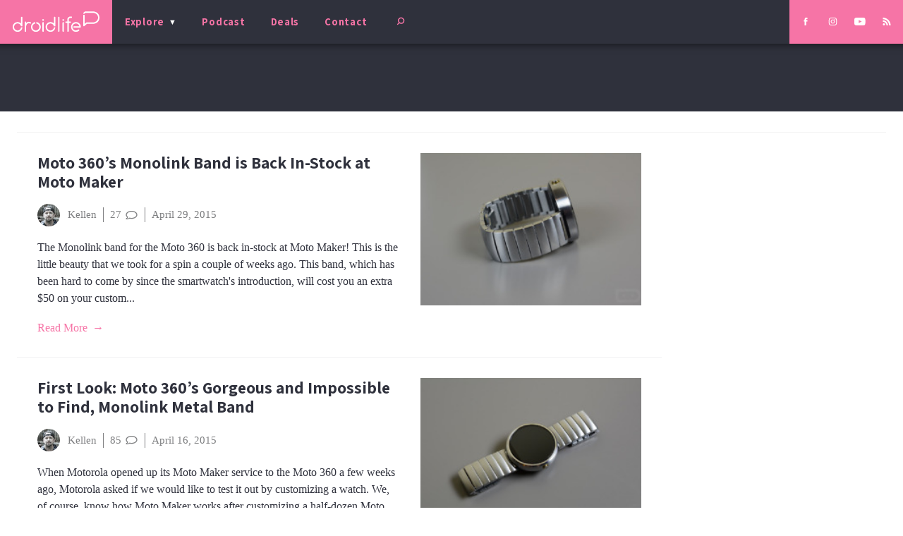

--- FILE ---
content_type: text/html; charset=utf-8
request_url: https://www.google.com/recaptcha/api2/aframe
body_size: 269
content:
<!DOCTYPE HTML><html><head><meta http-equiv="content-type" content="text/html; charset=UTF-8"></head><body><script nonce="jJ--i6m595V5U7VRjUHGlw">/** Anti-fraud and anti-abuse applications only. See google.com/recaptcha */ try{var clients={'sodar':'https://pagead2.googlesyndication.com/pagead/sodar?'};window.addEventListener("message",function(a){try{if(a.source===window.parent){var b=JSON.parse(a.data);var c=clients[b['id']];if(c){var d=document.createElement('img');d.src=c+b['params']+'&rc='+(localStorage.getItem("rc::a")?sessionStorage.getItem("rc::b"):"");window.document.body.appendChild(d);sessionStorage.setItem("rc::e",parseInt(sessionStorage.getItem("rc::e")||0)+1);localStorage.setItem("rc::h",'1768939080018');}}}catch(b){}});window.parent.postMessage("_grecaptcha_ready", "*");}catch(b){}</script></body></html>